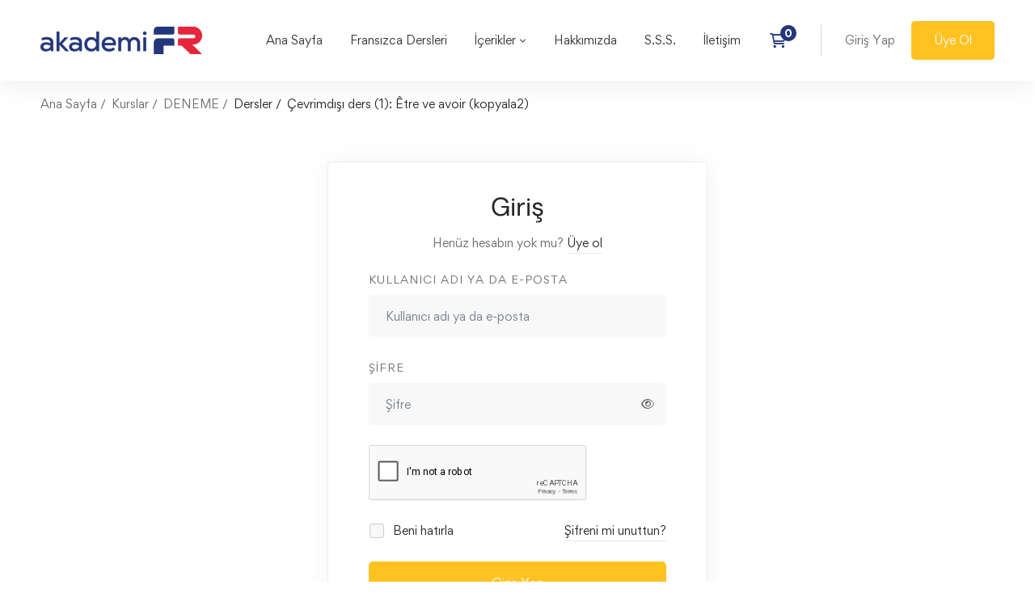

--- FILE ---
content_type: text/html; charset=utf-8
request_url: https://www.google.com/recaptcha/api2/anchor?ar=1&k=6LfmgL8qAAAAAIefPHca61jDEvUsu0VG50JfRSkE&co=aHR0cHM6Ly9ha2FkZW1pZnIuY29tOjQ0Mw..&hl=en&v=N67nZn4AqZkNcbeMu4prBgzg&size=normal&anchor-ms=20000&execute-ms=30000&cb=jvvxxhh43nq1
body_size: 49423
content:
<!DOCTYPE HTML><html dir="ltr" lang="en"><head><meta http-equiv="Content-Type" content="text/html; charset=UTF-8">
<meta http-equiv="X-UA-Compatible" content="IE=edge">
<title>reCAPTCHA</title>
<style type="text/css">
/* cyrillic-ext */
@font-face {
  font-family: 'Roboto';
  font-style: normal;
  font-weight: 400;
  font-stretch: 100%;
  src: url(//fonts.gstatic.com/s/roboto/v48/KFO7CnqEu92Fr1ME7kSn66aGLdTylUAMa3GUBHMdazTgWw.woff2) format('woff2');
  unicode-range: U+0460-052F, U+1C80-1C8A, U+20B4, U+2DE0-2DFF, U+A640-A69F, U+FE2E-FE2F;
}
/* cyrillic */
@font-face {
  font-family: 'Roboto';
  font-style: normal;
  font-weight: 400;
  font-stretch: 100%;
  src: url(//fonts.gstatic.com/s/roboto/v48/KFO7CnqEu92Fr1ME7kSn66aGLdTylUAMa3iUBHMdazTgWw.woff2) format('woff2');
  unicode-range: U+0301, U+0400-045F, U+0490-0491, U+04B0-04B1, U+2116;
}
/* greek-ext */
@font-face {
  font-family: 'Roboto';
  font-style: normal;
  font-weight: 400;
  font-stretch: 100%;
  src: url(//fonts.gstatic.com/s/roboto/v48/KFO7CnqEu92Fr1ME7kSn66aGLdTylUAMa3CUBHMdazTgWw.woff2) format('woff2');
  unicode-range: U+1F00-1FFF;
}
/* greek */
@font-face {
  font-family: 'Roboto';
  font-style: normal;
  font-weight: 400;
  font-stretch: 100%;
  src: url(//fonts.gstatic.com/s/roboto/v48/KFO7CnqEu92Fr1ME7kSn66aGLdTylUAMa3-UBHMdazTgWw.woff2) format('woff2');
  unicode-range: U+0370-0377, U+037A-037F, U+0384-038A, U+038C, U+038E-03A1, U+03A3-03FF;
}
/* math */
@font-face {
  font-family: 'Roboto';
  font-style: normal;
  font-weight: 400;
  font-stretch: 100%;
  src: url(//fonts.gstatic.com/s/roboto/v48/KFO7CnqEu92Fr1ME7kSn66aGLdTylUAMawCUBHMdazTgWw.woff2) format('woff2');
  unicode-range: U+0302-0303, U+0305, U+0307-0308, U+0310, U+0312, U+0315, U+031A, U+0326-0327, U+032C, U+032F-0330, U+0332-0333, U+0338, U+033A, U+0346, U+034D, U+0391-03A1, U+03A3-03A9, U+03B1-03C9, U+03D1, U+03D5-03D6, U+03F0-03F1, U+03F4-03F5, U+2016-2017, U+2034-2038, U+203C, U+2040, U+2043, U+2047, U+2050, U+2057, U+205F, U+2070-2071, U+2074-208E, U+2090-209C, U+20D0-20DC, U+20E1, U+20E5-20EF, U+2100-2112, U+2114-2115, U+2117-2121, U+2123-214F, U+2190, U+2192, U+2194-21AE, U+21B0-21E5, U+21F1-21F2, U+21F4-2211, U+2213-2214, U+2216-22FF, U+2308-230B, U+2310, U+2319, U+231C-2321, U+2336-237A, U+237C, U+2395, U+239B-23B7, U+23D0, U+23DC-23E1, U+2474-2475, U+25AF, U+25B3, U+25B7, U+25BD, U+25C1, U+25CA, U+25CC, U+25FB, U+266D-266F, U+27C0-27FF, U+2900-2AFF, U+2B0E-2B11, U+2B30-2B4C, U+2BFE, U+3030, U+FF5B, U+FF5D, U+1D400-1D7FF, U+1EE00-1EEFF;
}
/* symbols */
@font-face {
  font-family: 'Roboto';
  font-style: normal;
  font-weight: 400;
  font-stretch: 100%;
  src: url(//fonts.gstatic.com/s/roboto/v48/KFO7CnqEu92Fr1ME7kSn66aGLdTylUAMaxKUBHMdazTgWw.woff2) format('woff2');
  unicode-range: U+0001-000C, U+000E-001F, U+007F-009F, U+20DD-20E0, U+20E2-20E4, U+2150-218F, U+2190, U+2192, U+2194-2199, U+21AF, U+21E6-21F0, U+21F3, U+2218-2219, U+2299, U+22C4-22C6, U+2300-243F, U+2440-244A, U+2460-24FF, U+25A0-27BF, U+2800-28FF, U+2921-2922, U+2981, U+29BF, U+29EB, U+2B00-2BFF, U+4DC0-4DFF, U+FFF9-FFFB, U+10140-1018E, U+10190-1019C, U+101A0, U+101D0-101FD, U+102E0-102FB, U+10E60-10E7E, U+1D2C0-1D2D3, U+1D2E0-1D37F, U+1F000-1F0FF, U+1F100-1F1AD, U+1F1E6-1F1FF, U+1F30D-1F30F, U+1F315, U+1F31C, U+1F31E, U+1F320-1F32C, U+1F336, U+1F378, U+1F37D, U+1F382, U+1F393-1F39F, U+1F3A7-1F3A8, U+1F3AC-1F3AF, U+1F3C2, U+1F3C4-1F3C6, U+1F3CA-1F3CE, U+1F3D4-1F3E0, U+1F3ED, U+1F3F1-1F3F3, U+1F3F5-1F3F7, U+1F408, U+1F415, U+1F41F, U+1F426, U+1F43F, U+1F441-1F442, U+1F444, U+1F446-1F449, U+1F44C-1F44E, U+1F453, U+1F46A, U+1F47D, U+1F4A3, U+1F4B0, U+1F4B3, U+1F4B9, U+1F4BB, U+1F4BF, U+1F4C8-1F4CB, U+1F4D6, U+1F4DA, U+1F4DF, U+1F4E3-1F4E6, U+1F4EA-1F4ED, U+1F4F7, U+1F4F9-1F4FB, U+1F4FD-1F4FE, U+1F503, U+1F507-1F50B, U+1F50D, U+1F512-1F513, U+1F53E-1F54A, U+1F54F-1F5FA, U+1F610, U+1F650-1F67F, U+1F687, U+1F68D, U+1F691, U+1F694, U+1F698, U+1F6AD, U+1F6B2, U+1F6B9-1F6BA, U+1F6BC, U+1F6C6-1F6CF, U+1F6D3-1F6D7, U+1F6E0-1F6EA, U+1F6F0-1F6F3, U+1F6F7-1F6FC, U+1F700-1F7FF, U+1F800-1F80B, U+1F810-1F847, U+1F850-1F859, U+1F860-1F887, U+1F890-1F8AD, U+1F8B0-1F8BB, U+1F8C0-1F8C1, U+1F900-1F90B, U+1F93B, U+1F946, U+1F984, U+1F996, U+1F9E9, U+1FA00-1FA6F, U+1FA70-1FA7C, U+1FA80-1FA89, U+1FA8F-1FAC6, U+1FACE-1FADC, U+1FADF-1FAE9, U+1FAF0-1FAF8, U+1FB00-1FBFF;
}
/* vietnamese */
@font-face {
  font-family: 'Roboto';
  font-style: normal;
  font-weight: 400;
  font-stretch: 100%;
  src: url(//fonts.gstatic.com/s/roboto/v48/KFO7CnqEu92Fr1ME7kSn66aGLdTylUAMa3OUBHMdazTgWw.woff2) format('woff2');
  unicode-range: U+0102-0103, U+0110-0111, U+0128-0129, U+0168-0169, U+01A0-01A1, U+01AF-01B0, U+0300-0301, U+0303-0304, U+0308-0309, U+0323, U+0329, U+1EA0-1EF9, U+20AB;
}
/* latin-ext */
@font-face {
  font-family: 'Roboto';
  font-style: normal;
  font-weight: 400;
  font-stretch: 100%;
  src: url(//fonts.gstatic.com/s/roboto/v48/KFO7CnqEu92Fr1ME7kSn66aGLdTylUAMa3KUBHMdazTgWw.woff2) format('woff2');
  unicode-range: U+0100-02BA, U+02BD-02C5, U+02C7-02CC, U+02CE-02D7, U+02DD-02FF, U+0304, U+0308, U+0329, U+1D00-1DBF, U+1E00-1E9F, U+1EF2-1EFF, U+2020, U+20A0-20AB, U+20AD-20C0, U+2113, U+2C60-2C7F, U+A720-A7FF;
}
/* latin */
@font-face {
  font-family: 'Roboto';
  font-style: normal;
  font-weight: 400;
  font-stretch: 100%;
  src: url(//fonts.gstatic.com/s/roboto/v48/KFO7CnqEu92Fr1ME7kSn66aGLdTylUAMa3yUBHMdazQ.woff2) format('woff2');
  unicode-range: U+0000-00FF, U+0131, U+0152-0153, U+02BB-02BC, U+02C6, U+02DA, U+02DC, U+0304, U+0308, U+0329, U+2000-206F, U+20AC, U+2122, U+2191, U+2193, U+2212, U+2215, U+FEFF, U+FFFD;
}
/* cyrillic-ext */
@font-face {
  font-family: 'Roboto';
  font-style: normal;
  font-weight: 500;
  font-stretch: 100%;
  src: url(//fonts.gstatic.com/s/roboto/v48/KFO7CnqEu92Fr1ME7kSn66aGLdTylUAMa3GUBHMdazTgWw.woff2) format('woff2');
  unicode-range: U+0460-052F, U+1C80-1C8A, U+20B4, U+2DE0-2DFF, U+A640-A69F, U+FE2E-FE2F;
}
/* cyrillic */
@font-face {
  font-family: 'Roboto';
  font-style: normal;
  font-weight: 500;
  font-stretch: 100%;
  src: url(//fonts.gstatic.com/s/roboto/v48/KFO7CnqEu92Fr1ME7kSn66aGLdTylUAMa3iUBHMdazTgWw.woff2) format('woff2');
  unicode-range: U+0301, U+0400-045F, U+0490-0491, U+04B0-04B1, U+2116;
}
/* greek-ext */
@font-face {
  font-family: 'Roboto';
  font-style: normal;
  font-weight: 500;
  font-stretch: 100%;
  src: url(//fonts.gstatic.com/s/roboto/v48/KFO7CnqEu92Fr1ME7kSn66aGLdTylUAMa3CUBHMdazTgWw.woff2) format('woff2');
  unicode-range: U+1F00-1FFF;
}
/* greek */
@font-face {
  font-family: 'Roboto';
  font-style: normal;
  font-weight: 500;
  font-stretch: 100%;
  src: url(//fonts.gstatic.com/s/roboto/v48/KFO7CnqEu92Fr1ME7kSn66aGLdTylUAMa3-UBHMdazTgWw.woff2) format('woff2');
  unicode-range: U+0370-0377, U+037A-037F, U+0384-038A, U+038C, U+038E-03A1, U+03A3-03FF;
}
/* math */
@font-face {
  font-family: 'Roboto';
  font-style: normal;
  font-weight: 500;
  font-stretch: 100%;
  src: url(//fonts.gstatic.com/s/roboto/v48/KFO7CnqEu92Fr1ME7kSn66aGLdTylUAMawCUBHMdazTgWw.woff2) format('woff2');
  unicode-range: U+0302-0303, U+0305, U+0307-0308, U+0310, U+0312, U+0315, U+031A, U+0326-0327, U+032C, U+032F-0330, U+0332-0333, U+0338, U+033A, U+0346, U+034D, U+0391-03A1, U+03A3-03A9, U+03B1-03C9, U+03D1, U+03D5-03D6, U+03F0-03F1, U+03F4-03F5, U+2016-2017, U+2034-2038, U+203C, U+2040, U+2043, U+2047, U+2050, U+2057, U+205F, U+2070-2071, U+2074-208E, U+2090-209C, U+20D0-20DC, U+20E1, U+20E5-20EF, U+2100-2112, U+2114-2115, U+2117-2121, U+2123-214F, U+2190, U+2192, U+2194-21AE, U+21B0-21E5, U+21F1-21F2, U+21F4-2211, U+2213-2214, U+2216-22FF, U+2308-230B, U+2310, U+2319, U+231C-2321, U+2336-237A, U+237C, U+2395, U+239B-23B7, U+23D0, U+23DC-23E1, U+2474-2475, U+25AF, U+25B3, U+25B7, U+25BD, U+25C1, U+25CA, U+25CC, U+25FB, U+266D-266F, U+27C0-27FF, U+2900-2AFF, U+2B0E-2B11, U+2B30-2B4C, U+2BFE, U+3030, U+FF5B, U+FF5D, U+1D400-1D7FF, U+1EE00-1EEFF;
}
/* symbols */
@font-face {
  font-family: 'Roboto';
  font-style: normal;
  font-weight: 500;
  font-stretch: 100%;
  src: url(//fonts.gstatic.com/s/roboto/v48/KFO7CnqEu92Fr1ME7kSn66aGLdTylUAMaxKUBHMdazTgWw.woff2) format('woff2');
  unicode-range: U+0001-000C, U+000E-001F, U+007F-009F, U+20DD-20E0, U+20E2-20E4, U+2150-218F, U+2190, U+2192, U+2194-2199, U+21AF, U+21E6-21F0, U+21F3, U+2218-2219, U+2299, U+22C4-22C6, U+2300-243F, U+2440-244A, U+2460-24FF, U+25A0-27BF, U+2800-28FF, U+2921-2922, U+2981, U+29BF, U+29EB, U+2B00-2BFF, U+4DC0-4DFF, U+FFF9-FFFB, U+10140-1018E, U+10190-1019C, U+101A0, U+101D0-101FD, U+102E0-102FB, U+10E60-10E7E, U+1D2C0-1D2D3, U+1D2E0-1D37F, U+1F000-1F0FF, U+1F100-1F1AD, U+1F1E6-1F1FF, U+1F30D-1F30F, U+1F315, U+1F31C, U+1F31E, U+1F320-1F32C, U+1F336, U+1F378, U+1F37D, U+1F382, U+1F393-1F39F, U+1F3A7-1F3A8, U+1F3AC-1F3AF, U+1F3C2, U+1F3C4-1F3C6, U+1F3CA-1F3CE, U+1F3D4-1F3E0, U+1F3ED, U+1F3F1-1F3F3, U+1F3F5-1F3F7, U+1F408, U+1F415, U+1F41F, U+1F426, U+1F43F, U+1F441-1F442, U+1F444, U+1F446-1F449, U+1F44C-1F44E, U+1F453, U+1F46A, U+1F47D, U+1F4A3, U+1F4B0, U+1F4B3, U+1F4B9, U+1F4BB, U+1F4BF, U+1F4C8-1F4CB, U+1F4D6, U+1F4DA, U+1F4DF, U+1F4E3-1F4E6, U+1F4EA-1F4ED, U+1F4F7, U+1F4F9-1F4FB, U+1F4FD-1F4FE, U+1F503, U+1F507-1F50B, U+1F50D, U+1F512-1F513, U+1F53E-1F54A, U+1F54F-1F5FA, U+1F610, U+1F650-1F67F, U+1F687, U+1F68D, U+1F691, U+1F694, U+1F698, U+1F6AD, U+1F6B2, U+1F6B9-1F6BA, U+1F6BC, U+1F6C6-1F6CF, U+1F6D3-1F6D7, U+1F6E0-1F6EA, U+1F6F0-1F6F3, U+1F6F7-1F6FC, U+1F700-1F7FF, U+1F800-1F80B, U+1F810-1F847, U+1F850-1F859, U+1F860-1F887, U+1F890-1F8AD, U+1F8B0-1F8BB, U+1F8C0-1F8C1, U+1F900-1F90B, U+1F93B, U+1F946, U+1F984, U+1F996, U+1F9E9, U+1FA00-1FA6F, U+1FA70-1FA7C, U+1FA80-1FA89, U+1FA8F-1FAC6, U+1FACE-1FADC, U+1FADF-1FAE9, U+1FAF0-1FAF8, U+1FB00-1FBFF;
}
/* vietnamese */
@font-face {
  font-family: 'Roboto';
  font-style: normal;
  font-weight: 500;
  font-stretch: 100%;
  src: url(//fonts.gstatic.com/s/roboto/v48/KFO7CnqEu92Fr1ME7kSn66aGLdTylUAMa3OUBHMdazTgWw.woff2) format('woff2');
  unicode-range: U+0102-0103, U+0110-0111, U+0128-0129, U+0168-0169, U+01A0-01A1, U+01AF-01B0, U+0300-0301, U+0303-0304, U+0308-0309, U+0323, U+0329, U+1EA0-1EF9, U+20AB;
}
/* latin-ext */
@font-face {
  font-family: 'Roboto';
  font-style: normal;
  font-weight: 500;
  font-stretch: 100%;
  src: url(//fonts.gstatic.com/s/roboto/v48/KFO7CnqEu92Fr1ME7kSn66aGLdTylUAMa3KUBHMdazTgWw.woff2) format('woff2');
  unicode-range: U+0100-02BA, U+02BD-02C5, U+02C7-02CC, U+02CE-02D7, U+02DD-02FF, U+0304, U+0308, U+0329, U+1D00-1DBF, U+1E00-1E9F, U+1EF2-1EFF, U+2020, U+20A0-20AB, U+20AD-20C0, U+2113, U+2C60-2C7F, U+A720-A7FF;
}
/* latin */
@font-face {
  font-family: 'Roboto';
  font-style: normal;
  font-weight: 500;
  font-stretch: 100%;
  src: url(//fonts.gstatic.com/s/roboto/v48/KFO7CnqEu92Fr1ME7kSn66aGLdTylUAMa3yUBHMdazQ.woff2) format('woff2');
  unicode-range: U+0000-00FF, U+0131, U+0152-0153, U+02BB-02BC, U+02C6, U+02DA, U+02DC, U+0304, U+0308, U+0329, U+2000-206F, U+20AC, U+2122, U+2191, U+2193, U+2212, U+2215, U+FEFF, U+FFFD;
}
/* cyrillic-ext */
@font-face {
  font-family: 'Roboto';
  font-style: normal;
  font-weight: 900;
  font-stretch: 100%;
  src: url(//fonts.gstatic.com/s/roboto/v48/KFO7CnqEu92Fr1ME7kSn66aGLdTylUAMa3GUBHMdazTgWw.woff2) format('woff2');
  unicode-range: U+0460-052F, U+1C80-1C8A, U+20B4, U+2DE0-2DFF, U+A640-A69F, U+FE2E-FE2F;
}
/* cyrillic */
@font-face {
  font-family: 'Roboto';
  font-style: normal;
  font-weight: 900;
  font-stretch: 100%;
  src: url(//fonts.gstatic.com/s/roboto/v48/KFO7CnqEu92Fr1ME7kSn66aGLdTylUAMa3iUBHMdazTgWw.woff2) format('woff2');
  unicode-range: U+0301, U+0400-045F, U+0490-0491, U+04B0-04B1, U+2116;
}
/* greek-ext */
@font-face {
  font-family: 'Roboto';
  font-style: normal;
  font-weight: 900;
  font-stretch: 100%;
  src: url(//fonts.gstatic.com/s/roboto/v48/KFO7CnqEu92Fr1ME7kSn66aGLdTylUAMa3CUBHMdazTgWw.woff2) format('woff2');
  unicode-range: U+1F00-1FFF;
}
/* greek */
@font-face {
  font-family: 'Roboto';
  font-style: normal;
  font-weight: 900;
  font-stretch: 100%;
  src: url(//fonts.gstatic.com/s/roboto/v48/KFO7CnqEu92Fr1ME7kSn66aGLdTylUAMa3-UBHMdazTgWw.woff2) format('woff2');
  unicode-range: U+0370-0377, U+037A-037F, U+0384-038A, U+038C, U+038E-03A1, U+03A3-03FF;
}
/* math */
@font-face {
  font-family: 'Roboto';
  font-style: normal;
  font-weight: 900;
  font-stretch: 100%;
  src: url(//fonts.gstatic.com/s/roboto/v48/KFO7CnqEu92Fr1ME7kSn66aGLdTylUAMawCUBHMdazTgWw.woff2) format('woff2');
  unicode-range: U+0302-0303, U+0305, U+0307-0308, U+0310, U+0312, U+0315, U+031A, U+0326-0327, U+032C, U+032F-0330, U+0332-0333, U+0338, U+033A, U+0346, U+034D, U+0391-03A1, U+03A3-03A9, U+03B1-03C9, U+03D1, U+03D5-03D6, U+03F0-03F1, U+03F4-03F5, U+2016-2017, U+2034-2038, U+203C, U+2040, U+2043, U+2047, U+2050, U+2057, U+205F, U+2070-2071, U+2074-208E, U+2090-209C, U+20D0-20DC, U+20E1, U+20E5-20EF, U+2100-2112, U+2114-2115, U+2117-2121, U+2123-214F, U+2190, U+2192, U+2194-21AE, U+21B0-21E5, U+21F1-21F2, U+21F4-2211, U+2213-2214, U+2216-22FF, U+2308-230B, U+2310, U+2319, U+231C-2321, U+2336-237A, U+237C, U+2395, U+239B-23B7, U+23D0, U+23DC-23E1, U+2474-2475, U+25AF, U+25B3, U+25B7, U+25BD, U+25C1, U+25CA, U+25CC, U+25FB, U+266D-266F, U+27C0-27FF, U+2900-2AFF, U+2B0E-2B11, U+2B30-2B4C, U+2BFE, U+3030, U+FF5B, U+FF5D, U+1D400-1D7FF, U+1EE00-1EEFF;
}
/* symbols */
@font-face {
  font-family: 'Roboto';
  font-style: normal;
  font-weight: 900;
  font-stretch: 100%;
  src: url(//fonts.gstatic.com/s/roboto/v48/KFO7CnqEu92Fr1ME7kSn66aGLdTylUAMaxKUBHMdazTgWw.woff2) format('woff2');
  unicode-range: U+0001-000C, U+000E-001F, U+007F-009F, U+20DD-20E0, U+20E2-20E4, U+2150-218F, U+2190, U+2192, U+2194-2199, U+21AF, U+21E6-21F0, U+21F3, U+2218-2219, U+2299, U+22C4-22C6, U+2300-243F, U+2440-244A, U+2460-24FF, U+25A0-27BF, U+2800-28FF, U+2921-2922, U+2981, U+29BF, U+29EB, U+2B00-2BFF, U+4DC0-4DFF, U+FFF9-FFFB, U+10140-1018E, U+10190-1019C, U+101A0, U+101D0-101FD, U+102E0-102FB, U+10E60-10E7E, U+1D2C0-1D2D3, U+1D2E0-1D37F, U+1F000-1F0FF, U+1F100-1F1AD, U+1F1E6-1F1FF, U+1F30D-1F30F, U+1F315, U+1F31C, U+1F31E, U+1F320-1F32C, U+1F336, U+1F378, U+1F37D, U+1F382, U+1F393-1F39F, U+1F3A7-1F3A8, U+1F3AC-1F3AF, U+1F3C2, U+1F3C4-1F3C6, U+1F3CA-1F3CE, U+1F3D4-1F3E0, U+1F3ED, U+1F3F1-1F3F3, U+1F3F5-1F3F7, U+1F408, U+1F415, U+1F41F, U+1F426, U+1F43F, U+1F441-1F442, U+1F444, U+1F446-1F449, U+1F44C-1F44E, U+1F453, U+1F46A, U+1F47D, U+1F4A3, U+1F4B0, U+1F4B3, U+1F4B9, U+1F4BB, U+1F4BF, U+1F4C8-1F4CB, U+1F4D6, U+1F4DA, U+1F4DF, U+1F4E3-1F4E6, U+1F4EA-1F4ED, U+1F4F7, U+1F4F9-1F4FB, U+1F4FD-1F4FE, U+1F503, U+1F507-1F50B, U+1F50D, U+1F512-1F513, U+1F53E-1F54A, U+1F54F-1F5FA, U+1F610, U+1F650-1F67F, U+1F687, U+1F68D, U+1F691, U+1F694, U+1F698, U+1F6AD, U+1F6B2, U+1F6B9-1F6BA, U+1F6BC, U+1F6C6-1F6CF, U+1F6D3-1F6D7, U+1F6E0-1F6EA, U+1F6F0-1F6F3, U+1F6F7-1F6FC, U+1F700-1F7FF, U+1F800-1F80B, U+1F810-1F847, U+1F850-1F859, U+1F860-1F887, U+1F890-1F8AD, U+1F8B0-1F8BB, U+1F8C0-1F8C1, U+1F900-1F90B, U+1F93B, U+1F946, U+1F984, U+1F996, U+1F9E9, U+1FA00-1FA6F, U+1FA70-1FA7C, U+1FA80-1FA89, U+1FA8F-1FAC6, U+1FACE-1FADC, U+1FADF-1FAE9, U+1FAF0-1FAF8, U+1FB00-1FBFF;
}
/* vietnamese */
@font-face {
  font-family: 'Roboto';
  font-style: normal;
  font-weight: 900;
  font-stretch: 100%;
  src: url(//fonts.gstatic.com/s/roboto/v48/KFO7CnqEu92Fr1ME7kSn66aGLdTylUAMa3OUBHMdazTgWw.woff2) format('woff2');
  unicode-range: U+0102-0103, U+0110-0111, U+0128-0129, U+0168-0169, U+01A0-01A1, U+01AF-01B0, U+0300-0301, U+0303-0304, U+0308-0309, U+0323, U+0329, U+1EA0-1EF9, U+20AB;
}
/* latin-ext */
@font-face {
  font-family: 'Roboto';
  font-style: normal;
  font-weight: 900;
  font-stretch: 100%;
  src: url(//fonts.gstatic.com/s/roboto/v48/KFO7CnqEu92Fr1ME7kSn66aGLdTylUAMa3KUBHMdazTgWw.woff2) format('woff2');
  unicode-range: U+0100-02BA, U+02BD-02C5, U+02C7-02CC, U+02CE-02D7, U+02DD-02FF, U+0304, U+0308, U+0329, U+1D00-1DBF, U+1E00-1E9F, U+1EF2-1EFF, U+2020, U+20A0-20AB, U+20AD-20C0, U+2113, U+2C60-2C7F, U+A720-A7FF;
}
/* latin */
@font-face {
  font-family: 'Roboto';
  font-style: normal;
  font-weight: 900;
  font-stretch: 100%;
  src: url(//fonts.gstatic.com/s/roboto/v48/KFO7CnqEu92Fr1ME7kSn66aGLdTylUAMa3yUBHMdazQ.woff2) format('woff2');
  unicode-range: U+0000-00FF, U+0131, U+0152-0153, U+02BB-02BC, U+02C6, U+02DA, U+02DC, U+0304, U+0308, U+0329, U+2000-206F, U+20AC, U+2122, U+2191, U+2193, U+2212, U+2215, U+FEFF, U+FFFD;
}

</style>
<link rel="stylesheet" type="text/css" href="https://www.gstatic.com/recaptcha/releases/N67nZn4AqZkNcbeMu4prBgzg/styles__ltr.css">
<script nonce="cSWXzboL8Sr3k2B3yUDDCg" type="text/javascript">window['__recaptcha_api'] = 'https://www.google.com/recaptcha/api2/';</script>
<script type="text/javascript" src="https://www.gstatic.com/recaptcha/releases/N67nZn4AqZkNcbeMu4prBgzg/recaptcha__en.js" nonce="cSWXzboL8Sr3k2B3yUDDCg">
      
    </script></head>
<body><div id="rc-anchor-alert" class="rc-anchor-alert"></div>
<input type="hidden" id="recaptcha-token" value="[base64]">
<script type="text/javascript" nonce="cSWXzboL8Sr3k2B3yUDDCg">
      recaptcha.anchor.Main.init("[\x22ainput\x22,[\x22bgdata\x22,\x22\x22,\[base64]/[base64]/[base64]/bC5sW25dLmNvbmNhdChTKTpsLmxbbl09SksoUyxsKTtlbHNle2lmKGwuSTcmJm4hPTI4MylyZXR1cm47bj09MzMzfHxuPT00MTB8fG49PTI0OHx8bj09NDEyfHxuPT0yMDF8fG49PTE3N3x8bj09MjczfHxuPT0xMjJ8fG49PTUxfHxuPT0yOTc/[base64]/[base64]/[base64]/[base64]/[base64]/MjU1Okc/[base64]/[base64]/bmV3IEVbVl0oTVswXSk6eT09Mj9uZXcgRVtWXShNWzBdLE1bMV0pOnk9PTM/bmV3IEVbVl0oTVswXSxNWzFdLE1bMl0pOnk9PTQ/[base64]/ZnVuY3Rpb24oKXtyZXR1cm4gdGhpcy5BaSt3aW5kb3cucGVyZm9ybWFuY2Uubm93KCl9OmZ1bmN0aW9uKCl7cmV0dXJuK25ldyBEYXRlfSxPKS5LcT0oTy5kcj1mdW5jdGlvbihuLGwsUyxHKXtpZigoUz1tVihTKT09PSJhcnJheSI/[base64]/[base64]\\u003d\x22,\[base64]\\u003d\\u003d\x22,\x22fl5tEwxoGUc1w5PChy8Bw7LDj2/Dj8OGwp8Sw5/Cn24fFAfDuE8ILVPDiA0Pw4oPISPCpcOdwo/CtSxYw6Flw6DDl8KNwqnCt3HCjMOYwroPwp/CtcO9aMKTKg0Aw7oxBcKzX8KvXi54WsKkwp/CmgfDmlprw4pRI8Kgw5fDn8OSw5x5WMOnw7HCg0LCnkIUQ2Q9w7FnAm/CrsK9w7FuCChIWlsdwptxw5wAAcKhDC9VwoEow7tiYhDDvMOxwqNFw4TDjk5eXsOrQFd/SsOEw4XDvsOuK8KdGcOzS8KKw60bIFxOwoJDIXHCnSPCh8Khw64Fwo0qwqsXMU7CpsKuXRYzwrPDoMKCwokSwr3DjsOHw7dtbQ4Xw7ICw5LCl8K9asOBwp5bccK8w4BxOcOIw41KLj3CuH/[base64]/ChmN1YsKNwqvCj8OjETtaCMOsw41ywp3CnsKjP17Cu2XCqsKgw6FRw5jDn8KJUsK9IQ/DgcOGDEPCtMOLwq/[base64]/Jkg/fQQ+FsO9w4QbWy/[base64]/Cv8KAHsOYwrIbI1jCvcOmFcKLTsKiX8OQcMOXFsO5w4XCikRrw51II1I1wqUMwqw6CAYBX8KTcMOgwpbDksOvcVTCrWtQdi/ClTPClgXDvcKhcsKZClzDuzoeXMKTwpzCmsKZwrgrCV1JwqVBSSjCtDVywrd8wq5cwqrCjybDo8ORwpDCiG7Cun0ZwoPCk8OgJsOMMCLDqMObw6EdwrDCu0A2VsKqQMKIw4wvw54gw6QoHcKgF2QzwpLCvsOnw6rCjxLCrsKawph/wokdc3smwrsWJHJ5f8KRwrrDrCvCoMKpM8O3woVZwovDkQBhwozDhsKIwrldJ8OKYMOzwr1yw63DhMKtHcKpcgsAw5YqwpXCl8OOE8OawoLCosKzwojCiyo/NsKAwpk5byJJwqbCjgjCvB7DscKicGjDpSXCj8KPNTFMUUQdJ8KLw6JgwptHAQ/CokBEw6PCswlAwobCuTHDg8Otdy5QwqwsXk4+w7pKYsKjYMK5w4pMNMOmMQjCk3x8HBHDrcOKJ8KPfn85dSzDsMO7NEDCnlzCgVfDp04bwpTDm8O+UsO8w5jDt8O/w4nDtW4Yw7XCnATDnBLCrS1zw74jw5rDn8OxwpjDncO+T8Kkw5HDtsOhwpHDgVJUeT/[base64]/ZcKILGbCnynCicKUGcOHw4PDp2HDkgHDgxhfFsO/w4rCpWVTRlHCsMKtKsKpw4Nyw7c7w5nCpsKONlAaD3tSEsKUfsO+HsOsQ8O4QhtZIAdpwr89NcKvWcKpQMKjwp3Dp8OQw5cSwonChhUyw5g+w7vCqcKkacKpNG8gwp/CtzAFf1NsZw8yw6sEccOlw6nDuyTDlnnCn1o6DcOGP8Kpw4nDtsKxVDLDoMKWUFXDnMOKFMOlJQwaHcOYwq/DvMKTwrfDvU7CqsOkTsKsw4LDn8OqQ8OGEcO1w6B2ADA6w6jCpQLCvsOjb1vDmF/CtGETw6nDqj1EM8KEwpPCnVvCiDhew6stwofCok3CgjzDhW7DrMKWEMOKw45IUsOtOE/DosOHw4TDt1YHPcOSwoLDjVnCuEhqBcK0R3LCmsK3cTHCoynDnsKhEMOjwplkETrDqTHCpDAZw7zDkl7DtcOZwqIWMw1eRhhCNFgFLcOlw5B6WmvDicOQw5LDiMONw7fDmWTDv8Kxw5nDrMOHw5E9Xm/[base64]/Cm3RJw55ePsKDKwkmSVU9W8KYwp3DuMOBwq/[base64]/Cu25YacKTY8K9ZMO0w7kxVR7CrWggQnxBwqPDlsOtw5BXd8KNAmlGBgAjPMOrcAsiM8OTWMOwDFgWXcK5w7rCgMOowozChcKxNg3DjMO5w4fCuxY8wqlRwpbDl0bDkWbDmMK1w7vCmHtcbjNyw410DTHDu2vCtjN/[base64]/DlB3ClsOmw4/[base64]/[base64]/[base64]/w7jDjMOpw49uNyrDgiZfwq0ZM8Oyw68/dcO4P2BOw6E9wqRYwp/DnXXDugPDqV7Dmk9HVQB4aMK/[base64]/CjhzDqW/[base64]/LcKWwqlXwpvCjm3Dk3zCv1Edw6l6TsOkMU3DgsKrwrtEXcK8K2/Cvg0ow5zDqsOOb8KwwoJsAsO/[base64]/w4ofw7fDssO+G8Ktw7nCv8KSFcO6asOvwo00wq3Cp0V/w51Hw690TcOpwpHDh8K4ennCqMKTwrQAFsKkwrDCjMKpVMObw7UhNhfDiXp+worCrhXDm8OwFsOyMBJXw4fCmD5iwrA8TsKMCBDDjMK/w4V+wobCrcOACcO1wqo0HMKnC8OJw4U6w4Zaw4fCr8OqwqcjwrfCjMKJwrfCnMKjF8Kyw6wRVQxuDMO5FUrCrGXDpBfDq8KTa3IowqZzw4ZTw73ClDJGw6rCuMK9wq4jBMODwoDDhhpvwrB/T3vCok0tw7t4NjNaXyvDiwdnGENGw5kVwrYUw6fDkcOVw4/DlF7CmCl7w6fCgl5oa0HCgsOaa0UDw41YURXCs8O5wpLDuz/[base64]/Cly8afMOiw7A3HcK8wqddHcO/wp3DkDXCn8OEfMOQKEPDhSUWw7HDvXDDs2cPw4Z9TQd3eSAMw5NJYzwsw6/DgAVZPsOBWsOnCwFZKR3DtsOowpBOwpzDnXsmwr7CjgZfEcKzasK4bRTCmEfDvsOzPcK+wrHDv8O6PMKlDsKTBhU+w4dywqLClQZ1c8OZwq4Sw5/Cv8OWDD/DqsO8wpJ5b1TCqSVbworDmVPDtsOYJMO3fcOZSsKeDzvDgRwESMK2N8OYwrDDr1QqIcOCwrtNJQPCscOAwofDnsOyD0hswoHCoUrDuQE1w5spw5sZwqTCnRI/[base64]/CTV0w4jDqghIwr9qIcKgbMKCwq/[base64]/w5xCwqbCo8KGE8K0KMKcw74iRD5bw5ZadBzDmBxvakDDtB7CisKjwrvDksO7w5lgdEjDlMKuw5fDhk8ywoojJsKrw7/DsTnChj5jIMKYw5oSIx4AXcOsCcK5Gz7DliHCrzQbw7rCil9Ew6vDnF17w4PDtkk8fxpqFXzCocOHPytWLcKSRA9dwqlSHHE/[base64]/w6PDgcORM1XDp8KBw4rCmMKUMSZFKk/CssOLa1LCmgQIwqFGw6xZS3TDtsOcw6BbGHY4W8KowoN0DsKUwplsEWUmMA7DvwQiYcK3w7ZSwq7CmCTDu8OnwrA6acKcOSV8aXd/[base64]/VAPCigHDow7DtsK8fsOBwrLCtcOTOBceOz/Cjh8UKzZ4PsK8w4QywqgbW2oSGsORwoF8d8Ohwol7YsODw58rw53CnS/DuiYPFMKGwoTCs8Ojw6zDv8OzwrnCssKRw5DCmcK4w7VIw5UwK8OPbsKfw6tGw7nCgghXK2wQK8O9Fxl2fsKUPQvDgwNJfX0XwoXCucOAw7DCo8KkcsK0f8KCf3V0w4Vkw6/CvlIjZ8OVeHfDvV7CqMKEAmjCo8KqLsOafB1ME8OuPsKPJ3nDnTdkwrIwwq8aRcOmw6zChMKdwprCrMO2w5ICwrNrw5nCjWvCgMOEwoLChEfCv8Oqwp8PdcKtShDCrMOLEsKbPMKPwpLCkRvChsKcWsK/[base64]/[base64]/[base64]/XcO9EXDCnRPCjzzCrMKaDRzDmMOOK8KCw45fDikURR7DqcOOdCnDiG9lPXF4GFbDq0nDmMKyWMOXIcKKWVvCpi3Ckh/Dj1VMwro2HcOtd8OWwrHCs3gUTW3CvsKSMm95w7tywrgEw7s7XQYXw68+D3XDoQzCvXxGwr3CusKPwoQZw6zDlMO4IFYnU8KDVMOnwrtxX8KzwoN4PX84w5/CuCwmGMOhWsK3ZMOGwoALe8Kpw57CoXsDGhkVW8O7HsKnw7AOKHnDqVM9L8Owwr7DikTDkjl8wqXDlgjCjsKAw7PDhQ1tQXtbEsOpwocWQ8KOwqzCqMK8wr/DjkAHw4opL280GMKQw7DCrStuTsKEwp7Dl1U5Fz3CtDBEGcObKcKQFD3DhMOiNcKmwpEZwoXDiiDDiw0GCAReI2DDg8KpIGrDpcK8BMKWK2Reb8KTw7dpHsKpw7Ngw5vCtBjCocK1amLDmjbDslnDo8KGwoJ2JcKnw7/DssKeE8Ozw5HDmcOgwptQwpPDl8ONIysaw4TDjXE2RArCosOjFMOkDyUsQsKsNcK8RlIew7kMWxLCiRLDqXnCnsKZBcOyJsKQw6RELFV1w58dFsOIVSc/bxXCgcO1wrMmFmpRwqhCwr7DhzrDqMOww7jDl00nDhUKfEo/[base64]/[base64]/wrQow4TCi8K2wq0owrbCicOKwrJPwoxhw5xnHBzDmlB9YxcHw4R8QXEoX8KzwrXDlVNHdnhkwqrDjsKpdFw0NAUewrDDqcOew6DCocO2w7MDw5bDk8Kaw4gNVsKuw6fDiMKjwrTCtmx1w6nCsMKgVcK8YMK8w6TCpsOHdcKzL28XQknDthZ/wrE9woLDtQ7Cu3HCsMO8w6LDjhXDsMOqGw3DlRViwqR8aMOUeAfDg3rChShQRsOOUwvCixFow4jCtgYPw7zCsg7DuHdrwoxFLBEpwpkcwrVZXCDDglRLXsKMw7olwr/CuMKuL8OaQcKNw4DDssOsT29kw4zDkMKowolPwo7CslXCrcOdw7tgwrplw7/[base64]/bm/CpEnDrW3CiMOJPsOjScOUwq1hCMKzfsKLw6ALwqXDiwRcwowGAcO4wrnDn8OQZ8KwYcO1Sj/[base64]/DsMOSwqjDgwzCv2fDtcKlw5LCkxPCvy/Dpg3DgcKFwqbCscKeBMOJw6V8H8OgYsOjEsOaFsONw6U0w4k3w7TDpsKMw4RZKcKmw4TDhBtpPMKNw5tpw5Qxw510wq9eRsKAVcOsB8KsciIeM0JcTiHDqAzCg8KkEcOlwodcY2wZfMODwq7DgBTChAVpOsO7w4PCu8OswoXCrsKBIsOKw6vDgR/DoMOowoTDqE0fBMOZwplqwrUBwqdpwpk5wqxTwqFzAxtNQcKWYcK6w5RPeMKFwoLDs8Oew4HCocK+O8KeKBrDq8K+WCdCAcOTYybDj8O9ecOJMF99LsOmCn8XwpjDvT87VMKtw5YUw5DCpMOVwrjCncK4w6nCij/CoQbCpMKRFnU7YwV/wqLCuU/CjErCiCzCqcKSwoUxwqwew6NQd1dWQz7Ct2srwrQvw7tcw4DChyDDnCDCrsOoHEhgwqDDu8OIw4XCjwXCrsOmecOIw5kawp0pdA1ffMKew5fDncKpwqTChsKdB8OaKj3DjQQdwpzCj8O/cMKKwqBzwqFybMOWwphWGGPCmMOYw7NBQcK7CTrDqcO/XTkLW0cFXEjCtWU7Hl3DtMKCJFRoJ8OvDcKzw7LCijDDr8Oow4c6w5/[base64]/DlgpXw5vCj8KBTy/ChDPCm8KBXcOeAwvDhMKrRMOfGhchwq87NsKXVSQzwps3XQAqwrggwpB0AcKhBcOpw60dZ1/DtkDDoRIZwqDDocKxwoJIIMOQw5bDqCHDqivCjmBYFcKuwqbCoxrCucOyGcK6FcKHw50FwpBBempwGHPDkMKgGS3DhcKvwozCjMOBZ001eMOgwqQ/wqfDpVl1aFoQwrpkw6U4C1lkaMORw7FLZF7CgxvCqCwKw5XDmcOCw6APw5TDgwxUwprCm8KbZsK0Pm4ndHgww6vCsTvDl3lBeU7DoMKhZ8Kaw78ww6sIPMK4wpTDuizDsEBXw6AsL8OLZcKUw6jClFdiwolkfRbDscOqw6/Dl23DlcOqwoFbwrRPJWvCujASUXnDjWrCkMKjWMOZB8KAw4HClMOswoMtEMOvwpxNUnPDpcKlZSDCoT0fG0DDisKDw7/[base64]/DlCjChBvCncOKBsOdw6bCsz7CiMKnworDpWx7D8K4LsKNw73Dv3rCqsKHOMOHwobCvcKnOAZvw4nCkiTDlxjCoDd4e8O4L1B0NcKyw5/CtsKmZU7ChinDvBHCgcKdw5J1wpE/XcOcw5jDr8KMw5QHwq00M8OXFht9woMoKV7DucO0D8OAw7vCvT0QJjbCly7DtMKWwoPCtcOZw77Cr3Q7w5/DjULCv8Orw6owwp7ChClxfsKlOsKzw6HCrMOBLlPCsnMLw7zCu8ONwolYw4LDkHHDgMKgWXU+IhUiLDUjB8K3w5fCtH0OZsOjw6kjAcKBTVvCr8OCwpvCgsOgwpp9NkUMDnIAcRdbV8O8woIzBB3CjcOmC8Ozw6wEfVfDjBbClEbDh8K0wo/Dn3pEWlJawohMAw3DuTRQwoY4AsKew7nDuUzCkMK5w417wrTCq8KHdsKwbWXCisO5w5/Dr8OuSMOMw5PCkMKlwo0jwpBlwpdvw5nDisKLw60Fw5TCqsKdw4vDiSIAGMK3c8O2WjbDu1gCw5fCg1sqw6nDmRhuwoMew5DCvx/DvWlaDcKkwpFEMMOWLcK+BsKSwo8Xw5TCvDrCqsOcNGhjEA3DrXXCtzxMwohmb8OPJX8/R8O3wrPDgE4awqJ0wpvCpBppw6rCrzUMUh3Dh8ORwrs6XsODw5PChMOHwpRWKlvDs1cTHVFZBMOyc2ZYXwfCmsOBTg5TbktQw4TCo8O/wp7CrcOmeXY7IMKRw487wpgHw57DksKjJSbDsB5xfcOcXzvCrcKJIxbDg8OUE8K1w798wofDnR/Dvk7CmhDCql/Cm1vDnsKxNFsuw7N1wqokD8KCTcKiFjsQFA3CgjPDrU3DljLDjCzDisKzwrlWw6TCuMKZKg/Dvx7DkcODOnXCnhnCqsKVwqdAM8KDRBIbw4HDlTrCihrDj8OzUcOvw7TDq2MuTmXCgXPDi37Clg0OfyvCusOowoUxw6fDjMKzWzfChzgaHnfDhsKOwrbDpkLCuMO1QAzCicOuLWdCw5MTwonDmsKOax/Cp8K2O0wGV8O0YijDmhbCtcOxETvDqxEkVMOMwrjCuMKXLcKRw5rCtRoSwr5vwrViJSXCkMOCIsKqwqtYA0tqKAhkJMOdKyhfSxjDsSVMKhJlw5XCiiHCkMK8w4HDn8OIw4s+IyjDlsKDw6wdAB/DiMOZUDFSwo4KUGNBKMOdwonDrcKvw71Xw7YxYRjCnkJ4RcKfw6FwdMKiw5wwwpdwcsK6w7A0DyMZw7h8SsKdw5Bowr/DvcKALnLCl8KUYyElw7Q3w7hAWQ3DrMOUMQHDgQYMNQ8+ZBQVwox2GB/DtgvCqMKgDTBZM8KyPcKswpZ4QzjDr3HCr3o+w603a13DkcOTwqnDmTPDkMKLfMOhw6oAFztVF0nDlD98woTDpMOLW2fDvcKkblRYOMO4w53DrsKjw73CpC/[base64]/[base64]/CpFxHVlVbwrgzR2cSel4hPmhQNGkMw4k3I2DCh8Ojf8Orwr/Dky7DssO5E8O9Ii95wpfDvMKaZxwRwpIbRcK5w5fCoyPDlsKqdSrCr8K5w6PDqsOhw7U9wpTCi8KdDjMZwp3CkDfCkl7CgD4QVSlASgM2w7nClMOJwqVNw7LCl8KgMATCp8KoGzfDrnrDrgjDkRhLw5sUw6TCly5Nw5/DsEJmEgnCqhJKHmnDvR4kw4DCuMOJC8OxwpfCtMK6AcK5IsKSwrtkw4xlworCpR3Cthc7wpfClS9nwpnCqCTDrcOyOMObSjNoPcOCCDgawqfClsORw4txbMKAemLCuBPDkW7CnsK/USZadcOZw4nCkF7CtcOvwq7DoSVjZmbCksObw5vCjsO9wrjCiA5KwqPCk8O1wotvw5M0w5wlJVMbw6jDpcKiJQbCkcOSWR/DjWnCiMOLH1VzwoQKwohZw4pqw5PDqDw6w5oYBcOqw7QqwpHDvCtSXcO0wpLDpcOCJ8OPUChsbH8Zf3PDjMObb8KqM8Krw41yT8OQXsKofsKaHcOQwoHChSDDkABTTAjCtcK6XinDosOFw4jCgsKKWDbDqMOPXhZGcFfDqEdHwojCl8K/NcOxd8KBw4HCrV7DnXdlw4fCvsKtKgTDimEIYwLCnWQFIzxpZSvCgmwPw4MYwpdaKDtawpY1NsKMfMKmFcO4wonCscKxwoHCrE/CmhBTwqhhw5QYdwXCmlDDvlQOEcOswrovWGTDjsOUacKuMMKyQ8KvEMKow6zDqVXChQrDlm5qRcKKZcOINsO/w7tvKx8pw4VRfRxPQcO6OQkjNMKFfklew5XCm0tZHwtPa8O6wqISUCPChcOlEcKGwpvDsgxXM8OPw5MbfMO6PThbwqVQYBrDucONT8OKwqzDk3LDgisnw6p7IsOqwqvCgXV3ZcOvwrB1F8OMwpp1w6nCsMKkSi/[base64]/DrDZkwo1Dw5BjAVrCvC4oX8O3YTwOf3nDsMKKwr3CgV/[base64]/[base64]/w7jCtERRwrgSwp9xw73DgAPCqcKDMxQlwoo8wojDkcK+wobCqMO7w7RSwqzDlcKJw43DlMO1wr3DnCnCoUZiHSYVwovDlcOvw6M8bQAxRxjDhgYcJsOsw7wew7fDtMK+w4XDn8Osw64tw4E/HsOYwrxFw5BVZ8K3wpnCunjDisOFw7nDisORTcKIcsOOwpNxIcOKfsOoUHnCicK7w6vDuWjCq8KQwoxKwo7CosKQw5vClHR2wqXDpsOHHMKEWcOwPMO9HsO+w7QKw4PChcOBw6PDvcOBw5zDs8OWTMKgwo4Fw7tzXMKxw4Epwo/DjARcWFQkwqNVwrhNUR93GsKfwrrCkcKjwqnCoibDoV8KLsO2JMOXEcO+wqnCo8OOUxTDpn5VJ2rDusOtKMKtJ0stTcOcPn7DlMOYNsKewrnCo8OsNsOZw4HDpmDCkQXCmF/CqsO5w4zDksO6HzkQR1NqBQ7CuMKew6HDqsKgw7nDrcO9bMKcOxNyKV0owqIMWcOZCDbCsMKHw4N0wpzCuAUiw5LDtMOqwrnDlxbClcK7wrDDtsONwqQTwoI5FsOcwqPCksKbYMO4MsOzw6jDoMOcZU3DuxfDtkTCtcOMw6ZhH2lBHcOywo80M8Kvw6jDmMOCPA/Du8OXSMKVwqXCuMK7V8KjOTAJXDHCj8OUQcKrbU10w5HCoQk+OcOSFgUVwrfDucO8FnfCo8KzwolJF8KuMcOZwphMwq1Ef8OTwppBEBgbaQ9dM1fCt8OyUcKEE2PCqcKnaMKNG08Hw4bDu8OCbcOdJz3DvcO1woMnUMOowqVNw5gTDDxtZMK9FhnDvV/CmsOHWMKsdTHDp8KvwrR/wqpuwovDicOxw6DDhU4swpAfwos5L8KmPMOrHi0kKcOzw67CkzosU2DDo8K3dxRZe8KpCjxtwpZDV0PCgcKOIcK9ex7Do2nCtW0cMcOOwoIGSi4WNUDCo8OsHHPCl8OFwrhbF8KEwo/Dv8ObfMOEecOOwq/CucKbwovDgBhww6DCpcKKQcKdVsKrfsK2JWDCjGPDmsONFcOJKjgNwptQwrPCp23Dg2MJWcKTF2fCmQwBwr4XFkfDvwTCqFvCkEHDl8OBw7bDtcOFwqXCjBnDvknDosOMwq99HMK4w4I2w7XCvV5FwoQJJArDuh7DrMOWwroTIE3CggzDv8K4YUrDklY/aX8IwoogJ8OEw6LCvMOIPMKFAxhUeCARw4NNw57ClcOKJ1RABsK2w4M9w41cSkk6WFbCrsKvEy1AXy7Du8OEw77DtFTCoMOHWhAbBgvDq8KhKxvCpsObw7PDiELDhS0gcsKCw75tw5bDiQkKwovDt3xBL8OYw5dfwqdlw4ZiMcK/Y8KCIsONacK0woIqwrI3w4MsTsOiGMOEGcONw5zCt8Ozwp/[base64]/Cq3TDrDBJwrnDn8K3bcOow4XDmMO1w7xlFsORw6TDsMKdNcKnw4UMRMKlWDnDocKcwpbClRkUw5HDvsKtRRjDtyDDksOEw41Uwpp7EsOUw79QQsOfQU7CmMKBEi/[base64]/DlgbCmyFhw4IrQFrCgsO+w7jCtcKxwooXcz1Ew4V9wpLCosOzw709wqMRwqXCrmFpw4hCw50Dw5cTw6hmw4LCmcK8Pk/CpVlZwqNteyAOwprCnMOjL8KaC1vDnMKhecKswr3DtcOqBcKvw5fCpcOIwqg7w5tRKMO9w5M9wpRcBRRWMHt8W8OOR1/DucKXT8OOUcOCw7E5w6FeSiIVPcOXwoDDo3wNYsKYwqDCq8OvwqTDgAEhwrvChVAXwqEww791w7TDoMOWw6kGXMKLEFQ4Vx/CqAFqw7xbO2www4zCisOSw7XCvWdnw6PDmMOQCTjCmsO9w4vDv8OnwrHCklXDssKNX8OFOMKTwq/ChcKnw43ClsK0wobCrsKSwoREYS0bwo/[base64]/PCzCsF1rSD/CnwzDjV1Ow6PDvG9jw7zCocKaF1VswqXCvsKYw5BXw7VBw7ZydsOTwrrCsSDDpkjCrGNtwrXDlEbDp8KPwoUYwoVvXsO4wpLCg8OBwpVBw6wrw77DmD/CshUdRhrCncOpw7LChcKXFcOgw6PDmlrDusOoSMKsK3F4wpLCgMO+BHw1RsKdWjU4wrUFwqUdw4UhVMO4IA7CocKlw58XSMKvNRp+w6kHwrTCoAUTTMOwF1PCksKDNX/[base64]/Dq8KdK3fDssOcfsOZNix7w6nCpMOSZjDCpsOWbVzDimsQw4BQwqhgw4dZwqIRw4wjTynCoFbDtsKXWgUwH0PCvMK+w6drM3vDqsK4cR/CpGrDkMOPI8OgKMKuHMOvw5Fmwp3CrU7CrBrDvBgCw6rCtcKhCQFvw5ZdasOQU8O6w71rL8OzAk9HYmtew40MNQbCqwTChMOrUm/CusOgwoLDpMKGMhsqw7nCk8Ozw4PCvwTDu14QcG0zI8KqHMOIL8OnXsOowpoYwqrCp8OzMMKjJA3DimlZwrM0cMK/[base64]/[base64]/wqdrQHHDiMOgISsDwpLCiBHCo1/DnwsuEjRZwqbDuEpgAGLDkmvDo8OKbTtYw4NTKCAXWsKUW8OEHVfCqn7DlcOWwrYiwodpQV5tw4YRw6HCtl/Cl0o0JsOgBlcuwplwQMKGDcOmw7bCrm9Cwq5/wpnCiFTDlk7Dl8O/c3PDjzvDq1lPw7gleTfDjsKpwr8HOsOrwqDDuVjCt3jCgjJtf8OSasOFWcKZHnEPPiZWwocww4/DsRA+M8Oqwp3DlsKtwoQ0XMOrJ8Kpw7NPw5cWJsK6wq7DrRnDp37CicOSbQXClcKQF8O5wo7CnmxeO2vDqSTCnsO2wpJ3Z8OIbsKRwpNCwp9hL3rDtMOne8K4cQoHw6fCvXUAw4QnSUDCo09cw4JXwp1Dw7UzThLCpiDCi8O1w5jCtMKew4LCth/DmMOfwpJbwoxUw6c7JsKMScOTPsKNZgLDk8O/w7HDjgbClMK2woU3w4XCt3DDhMKIwpTDssOFw5jCgcOlVMOPd8O0UX8AwqAhw4tyVnHCiFnCh2DCg8Ogw5sFUsOBVn8Mw5UUHMOrPw4ew5/DncKBw7rCu8OIw5MXHcOgwr7DiCXDjcORXcOaNjfCusOedjvCssOew7xawpfDiMOnwp0JBwPCkMKCVzg4w4LCizFCw4LDsSNVd2oBw4pTwoFmQcOSPl3Cu3rDkMO/wrXCjA9Iw7rDncOSw7/CgcOZbMOZe3DCm8K4wrHCscOlw5ZnwpfCghkCWR9Jw6zCvsOhADdnJcKrw70YRnnCgcKwTGbCtR8UwoE7w5NFwoVkPjIaw6/[base64]/[base64]/DqMK7fH5xOcOswqvDlTlewoTDnMOVwodMw4DClBt4CsKJUsKaGk7Cm8OxaA5/w54eXMOOXHXDukQpwp9iwqdqwrwDFV/CgHLChizDmzzDhDbDr8OBKHxVSzsjwrzDnWkrw7LCvMOpw6VXwqHDo8OmOmojw6ljwp12I8K/JCDDl1jDnsOgOXRqEhHDl8KHTn/[base64]/w4ZTw78ww6nDhXPCusOrwpjCml7DpMO/BEE9woBPw4RzcsKWwrgTdMKxw6nDigjDolLDpQ0Nw5ZBwoHDug/DtcKLdsO6wq/Cs8KqwrsXcjDClAgYwqNVwpBTwrp2wrlBP8K2QB3CkcO9wprCusO/Fz95wphdQGl9w4vDvyLDhnkzH8O0BEfCu3rDg8KPw47CqQYLw67CmMKKw7MyWMKxwrnCnzfDgk/[base64]/CqsKwb3DChcKXcn7Ct8KUWsK+wpcPdz3ChMKHwojDvsO9QcKXw4MIw5d1IhcVEwRKw7rCgMOBQl4dGsO0w4zDhsOVwqFmwo/Dp19qOcKxw5x4HwnCvMKvw6PDhn3Dti/Dr8Ktw5VzAjxZw5A8w4bDs8Kjw79ww4/DlyAIw4/DncKPFQRHwpdBwrQIwqEmw7wNOsOTwo5XS0ZkEFDCnxVHD3V7w43CtmIiKl/DgRHDvcKUCsO0U3TCo2ZVOMK3w67CjRc7wqjCpA3CrcKxSsOmbSMQf8Kow6kOw4IqN8OTAsOGYC7DscKhF3FtwpzDhFFwC8KFw67Cv8OxwpPDpsKyw54Ow5Y3wplNw7tIw5/[base64]/[base64]/DrWFfw6HCn1nDm8KCCAN7w7bDhXJRwr7ClCREe0nDsBTCghLDrMOVwqDDrcOocH/DqizDisObMwxMw4nCm3JcwrE0T8KwMsOibgV0wp1pJsKBSEgbwq0owq3Ds8KuBsOMeQfCoyTCvVHDi0jDtMOTw43Dj8OUwqNEN8ObPCRzIlcvOifCimfCqRHClGDDuVUoJcKEJ8KxwqrCqR3DgjjDp8KMRFrDqsKIP8Ojwr7DgsKmcsOBPMKvwocxI15pw6PDj3/CqsKVw6PCly/CmmLDjCVOw6HDqMOXwoIaI8KuwrjCmB3Dv8O9bC7DpcOXwrICWz5cEcK1AE17woYPYsOkwqvCg8KeKsKNw6/DjsKIw6jCkxFvwoFowr9Yw6TCncO7Q03CqnPCjcKSTWw/[base64]/CtsKtDcKhembCu8OGwpLCjMOxw6PCncKPw7rDvizDvcOMwoIGwqzCksKfLHPCsylxb8K+wpjDncOTwpgYwptmDcOIw4BfQMOjfcOkwpzDuDIPwp/DtcOxWsKFw5ptLHUvwrlJw5zCvMOzwoXCmxjCv8O7YBzDjcOtwozCrk4+w6Bowp5XfsKEw5s0wprCr1oXRjtrw5PDn2LCvGVbwpQuwoTDv8KVVcKEwrADw5RDX8OIw5hewpA3w7DDjX/Ct8Kow7JXGgx3w59lPQ/[base64]/[base64]/wqjCjUI+w5FqCk9YbRlGOcKBCsOVwo5jwqfDtsKBwp9SD8O+wq9PD8OrwrcrJCsNwrdjw53CgsO6NcKdw6rDpMO4w7nCpMOte3J0FyfCryR0L8KNwqXDhi3DkX7DkhjCvcOIwqQoKgbDrmnDsMKPTcOsw6Ydw6Ukw6vCpsO4wqRsfzXCixdycCcJwr/DmsKlK8OmwqzCrmRxwo8QARfDucO5ZsOIGsKEQ8OQw5rCtmFLw6TCjMKowppdwonDo2nDtMKrYsOSw6VwworDjAHCs394SD3CjcKPw6ZuT3zCuH7ClsKUXRrDhCAtYhXCqz/DisOqw7kYXy9vEcOww6HCk0BdwpTCpsOWw5g8wpVXw6EKwp48FcKbwp/Cj8Ocw4sPPg9Ke8KqK0TDksKoUcK7wr04w78Rw4FeQVgKwo7CtMKOw5HCtFdqw7hHwpddw4VqwpDCrGzCiSbDlcKkdSXCg8Oifl7Dt8KGGXHDtcOuNGcwUSpiw7LDnUwdwqwFw5Vxw4Yvw5VmSRHCs0oKO8ODw4bCssOhU8KqdD7DsUd3w5d/wprCjMOYXUcZw7DDqMKxM07DhMKQwqzCmnHDi8KXwrUTKsKUw6Z3fj7DlsK0wprDmhPCvgDDtcO0OVXCgsOmXVTDvsKfw4c9woPCqnVBwqLClUXDvz3Du8Ohw6bDr047w7/CocKwwpLDhnzCkMKAw4/[base64]/DhELCpzNFw7tgw4/Dr8ObwoM5BcKkw5vCksK5w4ATfcKzYsO6KW/CnwHCrcOCw5RsSsOIGcK5w7Y1DcKrw4zCrHdxw6TCkg/DmRkUMgVIwrYFW8Kmw7PDgE/DlsKqwqrDsxdSHsOmHsKYME7CpmXCiC9pHA/Dpw1KCsOpUBXCu8OCw45wDkvDk3zDrzbDh8O0FsOWZcKpwp3DssKFwoQjFhk2wqHCr8KYGMO/FUV6wpYjwrLDnCQJwrjCgsK/wo/CkMOIw4MoUmZNFcOkY8KSw6vDvsK7NSjCncK9w6JdKMKGwpVawqsww6nCv8KKCsKqIz5aUMKtVCLCvcK3AEd5wpc5wqRSeMO3XcKjehFGw5sAw6zDl8KwfSPDlsKfwpTDu30EH8ObRkRAOsOKPj/CicOYWsKnfMKUCw7CngzChMO6eFwQSA9RwoIadzFHwq3CggHCk27DlFjDhxozH8OsAGUtw7RKwpfCp8Kew7TDhMKXZzBNwrTDlDNRw40mRTh+dCbCgzbCuFXCncOywqkBw7bDmMO1w7xtAT07S8O6w5/[base64]/DjMKJw49FLHgybxECw4LDk8O2w4/CgcOLb3/DmUFIcsOQw6I5ZMOhw4XCpg0iw5zCl8KOOA4BwqU+f8O3NMKXwrp7KEDDmVNZZ8OeERXCmcKJK8KYTnfDtV3DkMOwWCMJw6JdwpXCrQfCgBLDiRjClcObw5/CpMKAZMKDw7h7E8O/w65Jwqssa8OICwnCu14iw4TDisKOw6jDoT/CgFXCiTZDKsOxPMKkFVLDiMONw5Bjw5QoXwDCkgvClcKTwpvCssKuwrfDpMKWwpDCgHPDijsYGinCv3FYw4nDiMO8DWk2Til7w5nChsKZw50rHsOTQ8OqCk0bwpTDtsKKwqHCucKZbQ7DmMKmw4h9w5nClzk/[base64]/DocKLwozCi8KowrhhMcKgw6TDrzwYA8OHwpIMV3ZkLcOZwo1uRRIswrUdwptjwq/DicKFw7JJw4pTw5DClCR0TMKdw57CkMOPw7LDtQzCk8KNFEQrw7cYKcOCw4F2N0nCsxLCugcHwo3ConvDnwLDkMKwWsOPw6ICwo7CvQrCpkXDu8O/LyrDiMKzf8OHw4bDrEtBHiDCrsKGa3LCmVZbwrrDjcKYTj7Du8Olw5pDwqMbZMOmCMKPRijCpHbDkxMzw7dmM2nChsKfw77Cj8ONw4HDmcOpw6sIw7E7wqLCiMOow4LCicO/w4INw5/Cv0jCiVJeworDv8KhwrbCmsOUwpHDp8KbMUHCqsOnUVcAcsKkE8KiWBXClcKLw6tywo/[base64]/wr8Wwo9WV8O4DApYwozDgsKbN8O7w5NIZRTCmgHClS3Cp3EHXRLCpXbDgsOZb1oOw6plwpvCnHhwSQlbS8KOBRbCnsO7e8OhwoFzG8OBw5ctw7nDo8OIw6Iww40dw5BHJcKaw6M6I0fDlwBtwokhwq/Cm8ObOzc2UsOLIQTDoXTCtSFZFik3wrlgwpjCpjnDpDLDsXBqwoXCnHPDkzxiwqZWwq3CiALCisKxwr8ZV3sbDMOHw4jChcOGw67DqMOhwp7ComoYesO4w5ckw7LDs8K4BVNnwq/[base64]/CtcK3wq/[base64]/DlMKOHxLCpXbDpV/DuMKBb8OwSsKMXcOiw5l2N8Ktw6XDnsOqBBDDjx0twrHDj0oLwrAHw7bDs8KywrEYa8K1w4LChkzCoD3DqcK2DRh7IsOUwoHDkMOHCTZRwpPCqMOOwp1uIsKjw5rDk2APw7rCnRVpwqzDiydlwpZtJMOlwqoew4Y2TcOLWTvClRFGJMOGwrrDlsKTw6/CnMOKwrZ4ZgnDn8OiwrfCoG9vacOYw7R5SsOHw4N7UcOYw5vDkhVjw4BnwpHCliZkcsOLwr3Cs8OOI8KKw4HDk8KkasO8wq3CmDZVZGEYDwnCncO3wq1PL8O4Sz9qw63CtUrDux7CvXENacKVw7VHXcKUwq0Zw6jDtcOvCT/DucK+VjjCoEHCq8KcD8OYw7PCtlY5w5bCmcOvw7XDtsKzwqLCugMsOcOxIlR9w5XCt8K4wqDDqsOIworCqMK0wpotw7Rrc8Kxwr7CgEcSHFx5w5Z6U8K5wp3DiMKvwqlswqHCl8OlYcOSwqbCgsOfRVrDusKGwoMSwowxw5V4Si0QwrE3LC8FKMKkcGDDr0d/GFAKwpLDr8OcaMKheMOqw7sgw6Y4w67DvcKYwovCs8KELR7Cr0/DjQYRYALDpcK6wpApTSBNw7LChV1HwrLCjMK0KMO1wqYNw5JTwrxKwp1IwpvDhlLCjVPDizPDkQXCqTVOHMOYFcKvaV/Cqg3DmAAED8KowrHCusKCw74VdsOJW8OSwrfCmMKULw/DmsKWwqEpwrlZw4HCrsOFZVTCh8KKIsOaw7XCpsKywooKw6U8JW/DsMKjekrCpB3Cr2xuMxtrdcOlwrbComlIa2XDg8KHUsKJFMOFT2YJSkAQIw/CikrDsMK0w43Ci8KewrVkwqTDmhvCul7CoB/CssKRw5jCnMOgwqcIwrwIHhZnRUVXw7/Dp0/DuiLCkQfCocKOPiZhXVViwqVV\x22],null,[\x22conf\x22,null,\x226LfmgL8qAAAAAIefPHca61jDEvUsu0VG50JfRSkE\x22,0,null,null,null,1,[21,125,63,73,95,87,41,43,42,83,102,105,109,121],[7059694,201],0,null,null,null,null,0,null,0,1,700,1,null,0,\[base64]/76lBhn6iwkZoQoZnOKMAhmv8xEZ\x22,0,0,null,null,1,null,0,0,null,null,null,0],\x22https://akademifr.com:443\x22,null,[1,1,1],null,null,null,0,3600,[\x22https://www.google.com/intl/en/policies/privacy/\x22,\x22https://www.google.com/intl/en/policies/terms/\x22],\x22/HurVs5iMPI+m/m15FlEmDewnSxaK+C6FNxg1/UWsQU\\u003d\x22,0,0,null,1,1769928878862,0,0,[105,90,31,66],null,[235,247,1,2,247],\x22RC-vprl1PdecOLziA\x22,null,null,null,null,null,\x220dAFcWeA7yMjC3e5Dj8J1Lmcfj3CMfn5QCDIru_dPGssK0ZPBCZ3UUhfoZmIu816nx85cWbSO_DHobuny1hpaYaXRuHjEQ5j-sCw\x22,1770011678824]");
    </script></body></html>